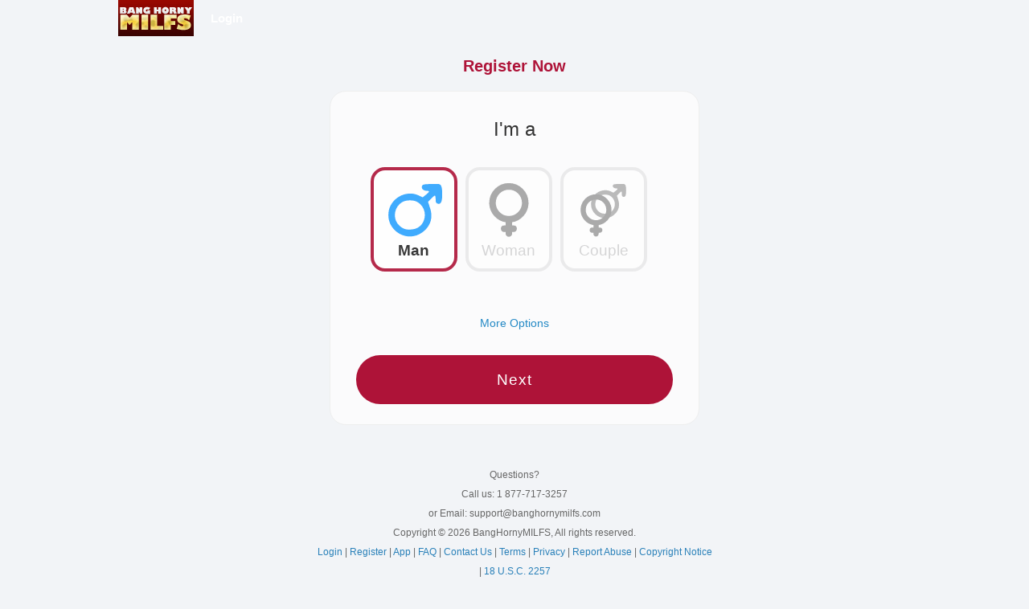

--- FILE ---
content_type: text/html; charset=UTF-8
request_url: https://www.banghornymilfs.com/members/user/register?id=noadvert&prg=1&tour=1&ot=&pg=1&niche=milf-pg&thumb=54721
body_size: 20447
content:
    <!doctype html>
    <html>

    <head>

                <!-- Global Site Tag (gtag.js) - Google Analytics -->
            		<script async src="https://www.googletagmanager.com/gtag/js?id=G-Q7PHYKK6CP"></script>
		<script>
		window.dataLayer = window.dataLayer || [];
		function gtag(){dataLayer.push(arguments);}
		gtag('js', new Date());
		gtag('config', 'G-Q7PHYKK6CP');
		gtag('set', 'user_properties', {"wl_domain":"banghornymilfs.com","wl_site_name":"BangHornyMILFS","ht_affiliate":"noadvert","ht_tour":"1","ht_program":"pps"});
        </script>
		        
        <meta charset="UTF-8">
        <title>Register on
            BangHornyMILFS for Free</title>
        <meta name="viewport" content="width=device-width, initial-scale=1, minimum-scale=1, maximum-scale=1, user-scalable=no">
                <link rel="canonical" href="https://www.banghornymilfs.com/members/user/registerfp_mobile" />

        
        <link rel="icon" href="/assets/icons/default/favicon.ico" type="image/x-icon" />
                <link rel="shortcut icon" href="/assets/icons/default/favicon.ico" type="image/x-icon" />            <script type="text/javascript" src="https://cachewp.cdnhost2000xl.com/js/1704233361/jquery.min.js"></script>
                <script type="text/javascript" src="https://cachewp.cdnhost2000xl.com/js/1704233361/bootstrap.min.js"></script>
                    <script type="text/javascript" src="https://cachewp.cdnhost2000xl.com/js/1704233361/bootstrap-slider.min.js"></script>
                        <link rel="stylesheet" type="text/css" href="https://cachewp.cdnhost2000xl.com/css_v3/1769805620/public.css" referrerpolicy="origin-when-cross-origin" id="public.css.ss">                            <!--    <link rel="stylesheet" type="text/css" href="https://cachewp.cdnhost2000xl.com/assets/tours/css/1729118144/snowflakes.css">
   -->
                                                            <link rel="stylesheet" type="text/css" href="https://cachewp.cdnhost2000xl.com/css/tour/1747940917/quiz2.css">
                                                                                                                                                            <link rel="stylesheet" type="text/css" href="https://cachewp.cdnhost2000xl.com/css/tour/1704233351/bootstrap-slider.min.css">

                                                <style type="text/css">
                                                    html {
                                                        height: 100%;
                                                    }
                                                    
                                                    .body {
                                                        z-index: 1;
                                                    }
                                                    
                                                    #header a.red_btn {
                                                        margin-top: 0;
                                                    }
                                                    
                                                    #header #logo-public {
                                                        width: 116px;
                                                    }
                                                    
                                                    .header_contain {
                                                        display: flex;
                                                        flex-direction: row;
                                                        align-items: center;
                                                        padding-right: 5px;
                                                        max-width: 986px;
                                                        margin: auto;
                                                    }
                                                    
                                                    a {
                                                        color: #2489C5;
                                                        text-decoration: none;
                                                    }
                                                    
                                                    a:hover {
                                                        color: #ccc;
                                                        text-decoration: underline;
                                                    }
                                                    
                                                    .btn-next {
                                                        background-color: var(--gp-secondary-color);
                                                    }
                                                    
                                                    h1 {
                                                        font-size: 20px;
                                                        font-weight: bold;
                                                    }
                                                    
                                                    .flame-icon-wrap {
                                                        display: none;
                                                    }
                                                    
                                                    #country_options h2 {
                                                        margin: .5em auto;
                                                    }
                                                    
                                                    body.main-site {
                                                            background: linear-gradient(127.34deg, #8F0728 50.64%, #EE2858 100%);
                                                            font-family: Arial, Helvetica, sans-serif
                                                        }
                                                        body.main-site #header .btn-login {
                                                            font-weight: normal;
                                                            font-size: 16px;
                                                            margin: 0 10px 0 auto;
                                                            padding: 0 10px;
                                                            border-right: 1px solid #fff;
                                                            line-height: 1.42857143;
                                                            border-radius: 0;
                                                        }
                                                        body.main-site #header {
                                                            background: transparent;
                                                            height: auto;
                                                            min-height: 40px;
                                                            padding: 20px 15px;
                                                            margin-bottom: 25px;
                                                        }
                                                        body.main-site #header a#logo {
                                                            margin: 0;
                                                            padding: 0;
                                                            display: inline-flex;
                                                        }
                                                        body.main-site #register-wrap {
                                                            position: relative;
                                                            min-height: 320px;
                                                            max-width: 600px;
                                                            background-color: #fff;
                                                            border-radius: 16px;
                                                            margin: 0 12px 22px 12px;
                                                            padding: 22px 0 25px 0;
                                                        }
                                                        body.main-site .flame-icon-wrap {
                                                            position: absolute;
                                                            display: block;
                                                            top: 20px;
                                                            right: 14%;
                                                            opacity: .1;
                                                            z-index: 0;
                                                        }
                                                        body.main-site .flame-icon-wrap svg {
                                                            width: 169px;
                                                        }
                                                        @media (min-width: 768px) {
                                                            body.main-site #header #logo-public {
                                                                width: 222px;
                                                            }
                                                            body.main-site #register-wrap {
                                                                margin-left: auto;
                                                                margin-right: auto;
                                                            }
                                                            body.main-site .flame-icon-wrap {
                                                                right: 36%;
                                                            }
                                                            body.main-site .flame-icon-wrap svg {
                                                                width: 350px;
                                                            }
                                                        }
                                                        @media (min-width: 992px) {
                                                            body.main-site #header {
                                                                width: 994px;
                                                                margin-left: auto;
                                                                margin-right: auto;
                                                            }
                                                        }
                                                        @media (min-width: 1200px) {
                                                            body.main-site #header {
                                                                width: 1200px;
                                                            }
                                                        }
                                                                                                        </style>

                                                                                                
                                                                                                        <style type="text/css">
                                                        .yahoo-oauth-register {
                                                                display: none;
                                                            }
                                                            .header-nav-back {
                                                                display: none;
                                                            }
                                                            .error.error_show {
                                                            display: inline-block;
                                                            position: absolute;
                                                            margin-top: -10px;
                                                            margin-left: -80px;
                                                            width: auto;
                                                            max-width: 60%;
                                                            padding: 10px;
                                                            color: #fff;
                                                            font-size: 1.1em;
                                                            text-align: center;
                                                            border-radius: 8px;
                                                            background-color: #d63031;
                                                            box-sizing: border-box;
                                                            box-shadow: 0 1px 8px rgba(0, 0, 0, 0.5);
                                                        }
                                                        
                                                        .error.error_show:after {
                                                            position: absolute;
                                                            display: inline-block;
                                                            border-top: 14px solid transparent;
                                                            border-right: 14px solid #d63031;
                                                            border-bottom: 14px solid transparent;
                                                            right: 45%;
                                                            top: 100%;
                                                            content: '';
                                                            transform: translate(-50%, -50%) rotate(270deg);
                                                        }
                                                        
                                                        .cs-coreg-label,
                                                        .cs-coreg-label-ph {
                                                            font-size: 0.9em;
                                                            display: flex;
                                                            justify-content: center;
                                                            align-items: center;
                                                            color: #888;
                                                            white-space: normal;
                                                            font-weight: normal;
                                                        }
                                                        
                                                        .cs-coreg-label-ph {
                                                            font-size: 1.45em;
                                                        }
                                                        
                                                        .grecaptcha-badge {
                                                            display: none;
                                                        }
                                                        
                                                        #terms_disclaimer {
                                                            margin: 10px auto 5px !important;
                                                            padding: 0 20px;
                                                        }
                                                        
                                                                                                                /* UI updates 8/5/25 */
                                                        
                                                        .nsm7Bb-HzV7m-LgbsSe {
                                                            border-radius: 30px!important;
                                                        }
                                                        
                                                        h1 {
                                                            color: var(--gp-secondary-color);
                                                            margin: 1em auto;
                                                        }
                                                        
                                                        h2,
                                                        #country_options h2 {
                                                            margin: 1em auto;
                                                        }
                                                        
                                                        .view {
                                                            max-width: 460px;
                                                            background: rgba(256, 256, 256, .7);
                                                            padding: 1em 1em 2.2rem 1em;
                                                            border-radius: 20px;
                                                            border: 1px solid #eee;
                                                        }
                                                        
                                                        .btn-back {
                                                            background: none;
                                                            color: #777;
                                                        }
                                                        
                                                        
                                                                                                                .btn-next,
                                                        input,
                                                        select {
                                                            border-radius: 30px!important;
                                                        }
                                                        
                                                        input,
                                                        select {
                                                            padding-left: 1em!important;
                                                        }
                                                        
                                                        .gender-options {
                                                            display: flex;
                                                            justify-content: center;
                                                            align-items: stretch;
                                                            gap: 0.8rem;
                                                            margin-top: 1rem;
                                                            margin-left: -0.45em;
                                                            flex-wrap: nowrap;
                                                        }
                                                        
                                                        .gender {
                                                            display: none;
                                                        }
                                                        
                                                        .radio-img {
                                                            display: flex;
                                                            flex-direction: column;
                                                            justify-content: space-between;
                                                            align-items: center;
                                                            text-align: center;
                                                            border: 4px solid #e0e0e0;
                                                            border-radius: 18px;
                                                            padding: 1em;
                                                            background: #fff;
                                                            cursor: pointer;
                                                            transition: border 0.2s;
                                                            min-width: 100px!important;
                                                            min-height: 130px;
                                                            box-sizing: border-box;
                                                            position: relative;
                                                            gap: .5em;
                                                            margin: 0 auto;
                                                            width: calc((100% - 1.6rem)/3);
                                                        }
                                                        
                                                        .choice-selector input[type="radio"]+.radio-img {
                                                            min-width: 120px!important;
                                                        }
                                                        
                                                        .radio-img .icon {
                                                            display: block;
                                                            margin: 0 auto .5rem;
                                                            max-height: 64px;
                                                            width: auto;
                                                        }
                                                        
                                                        .radio-img .gender-label {
                                                            width: 100%;
                                                            text-align: center;
                                                            margin-top: auto;
                                                            color: #bdbdbd!important;
                                                            font-weight: 500;
                                                            padding-top: 0;
                                                            padding-bottom: .5rem;
                                                        }
                                                        
                                                        .left,
                                                        .right {
                                                            font-size: 1.5em;
                                                        }
                                                        
                                                        input[type="radio"] {
                                                            display: inline-flex;
                                                        }
                                                        
                                                        .gender-selector {
                                                            display: inline-flex;
                                                            margin-bottom: 0;
                                                        }
                                                        
                                                        .gender:hover+.radio-img {
                                                            border: 4px solid #999;
                                                        }
                                                        
                                                        .gender:checked+.radio-img {
                                                            border: 4px solid var(--gp-secondary-color);
                                                        }
                                                        
                                                        .type-selector li.checked {
                                                            border-radius: 50%;
                                                            border: 4px solid var(--gp-secondary-color);
                                                        }
                                                        
                                                        .gender:checked+.radio-img .icon {
                                                            opacity: 1;
                                                        }
                                                        
                                                        .gender:hover+.radio-img .gender-label {
                                                            color: #999!important;
                                                            opacity: unset;
                                                        }
                                                        
                                                        .gender:checked+.radio-img .gender-label {
                                                            color: #222!important;
                                                            font-weight: 600;
                                                        }
                                                        
                                                        .gender.validated {
                                                            border: none;
                                                            background: none;
                                                        }
                                                        
                                                        .radio-img .gender-label,
                                                        .radio-img .willing-label {
                                                            font-size: 1.85em!important;
                                                            line-height: 1.25em;
                                                        }
                                                        
                                                        .radio-img .gender-label {
                                                            position: absolute;
                                                            left: 50%;
                                                            transform: translateX(-50%);
                                                            bottom: .6rem;
                                                            margin-top: 0;
                                                            padding-top: 0;
                                                            width: auto;
                                                            text-align: center;
                                                            margin-left: 0;
                                                            display: block;
                                                        }
                                                        
                                                        .radio-img .willing-label {
                                                            position: absolute;
                                                            left: 50%;
                                                            transform: translateX(-50%);
                                                            bottom: .6rem;
                                                            margin-top: 0;
                                                            padding-top: 0;
                                                            width: auto;
                                                            text-align: center;
                                                            margin-left: 0;
                                                            display: block;
                                                        }
                                                        
                                                        .gender-label,
                                                        .willing-label {
                                                            width: 100%;
                                                            text-align: center;
                                                            margin-top: auto;
                                                            font-size: 1.2em;
                                                            color: #bdbdbd;
                                                            font-weight: 500;
                                                            margin-left: .5em;
                                                            display: block;
                                                        }
                                                        
                                                        .willing-label {
                                                            margin-left: .25em;
                                                        }
                                                        
                                                        .choice-selector {
                                                            display: flex;
                                                            gap: 1.5rem;
                                                            justify-content: center;
                                                            margin-top: 1.5rem;
                                                        }
                                                        
                                                        .choice-option {
                                                            display: flex;
                                                            flex-direction: column;
                                                            align-items: center;
                                                        }
                                                        
                                                        .choice-selector input[type="radio"] {
                                                            display: none;
                                                        }
                                                        
                                                        .choice-selector input[type="radio"]:hover+.radio-img {
                                                            border: 4px solid #999;
                                                            opacity: unset;
                                                        }
                                                        
                                                        .choice-selector input[type="radio"]:checked+.radio-img {
                                                            border: 4px solid var(--gp-secondary-color);
                                                        }
                                                        
                                                        .choice-selector input[type="radio"]:checked+.radio-img .willing-label {
                                                            color: #222;
                                                            font-weight: 600;
                                                        }
                                                        
                                                        li:has(input[type="checkbox"]:checked) .check-img-label {
                                                            color: #000;
                                                            background-color: #fff;
                                                            font-weight: 700;
                                                            opacity: 1;
                                                        }
                                                        
                                                        ul.girls li,
                                                        ul.guys li {
                                                            border: 4px solid #e0e0e0;
                                                        }
                                                        
                                                        .check-img {
                                                            width: 90px;
                                                            height: 90px;
                                                            margin-top: -.25em;
                                                            margin-left: -.2em;
                                                        }
                                                        
                                                        @media (max-width: 780px) {
                                                            h2,
                                                            #country_options h2 {
                                                                margin: .5em auto;
                                                            }
                                                            input[type="radio"] {
                                                                display: none!important;
                                                            }
                                                            .gender-options {
                                                                gap: 0.25rem;
                                                                margin-left: 0;
                                                            }
                                                            .radio-img {
                                                                padding: .65em;
                                                                min-width: 90px;
                                                                width: calc((100% - 0.5rem)/3);
                                                            }
                                                            .view {
                                                                padding: 1em auto;
                                                            }
                                                        }
                                                        
                                                        @media only screen and (max-width: 320px) {
                                                            .gender-options {
                                                                margin-left: 0;
                                                                gap: 0.25rem;
                                                            }
                                                            .radio-img {
                                                                min-width: 90px;
                                                                width: calc((100% - 0.5rem)/3);
                                                                padding: .5em;
                                                            }
                                                            .radio-img .icon {
                                                                max-height: 50px;
                                                            }
                                                            .radio-img .gender-label,
                                                            .radio-img .willing-label {
                                                                font-size: 1.25em !important;
                                                            }
                                                        }
                                                    </style>
    </head>

    <body id="public" class="wl-site">
        
        <div id="header" class="center">
            <div class="header_contain">
                                <a href="/" id="logo" class="pub_logo"><img src="https://cachemd.cdnhost2000xl.com/images/whitelabels/banghornymilfs.com/logo_mobile.gif" /></a>
                                <a href="https://www.banghornymilfs.com/members/user/login" class="red_btn left btn-login">
                    Login                </a>
                            </div>
        </div>

        <div id="register-wrap">
            <div id="headerh1" style="padding-top:5px">
                <h1>Register Now</h1>
            </div>
            <form data-capture="true" data-ajax="false" method="post">
                <input type="hidden" id="force_captcha" name="force_captcha" value="">
                <input type="hidden" name="custom_tour" value="">
                
                
                <div class="view" id="view1" data-view-order="10">
                    <h2>
                        I'm a                    </h2>
                    <div class="error" data-error="gender"></div>
                    
                    <div class="gender-selector">
                        <div class="gender-options">
                            <input class="gender" type="radio" name="gender" data-required="true" value="man" id="male" checked>
                            <label class="radio-img male" for="male">
                                <svg width="80" height="80" viewBox="0 0 68 68" xmlns="http://www.w3.org/2000/svg" aria-hidden="true" focusable="false" style="margin-bottom: 2.25em;">
                                  <g transform="translate(0,90) scale(0.1,-0.1)">
                                    <path fill="#2AA2FF" d="M513.2,840.1c-74-2-83-5-89-24c-8-25,17-48,53-48c32,0,29-10-11-42l-34-27l-40,19c-130,63-294-21-321-163
                                      c-38-204,197-349,362-223c85,65,111,154,77,256l-21,63l32,33c18,19,37,34,41,34s8-18,8-39c0-32,4-41,22-47c33-10,48,19,48,99
                                      c0,70-9,102-32,108C601.2,841.1,558.2,842.1,513.2,840.1z M369.2,653.1c137-70,103-278-48-293c-65-6-93,2-135,38
                                      c-77,68-63,195,27,250C252.2,672.1,329.2,674.1,369.2,653.1z"/>
                                  </g>
                                </svg>
                              <span class="gender-label">Man</span>
                            </label>
                            <input class="gender" type="radio" name="gender" data-required="true" value="woman" id="female">
                            <label class="radio-img female" for="female">
                              <svg width="80" height="80" viewBox="0 0 68 68" xmlns="http://www.w3.org/2000/svg" aria-hidden="true" focusable="false" style="margin-bottom: 2.25em;">
                                  <path fill="#F647C3" stroke="#F647C3" stroke-width="2" stroke-miterlimit="10" fill-rule="evenodd" clip-rule="evenodd" d="M53.9,25.9c0,10.1-7.6,18.5-17.4,19.7c0,0.1,0,0.1,0,0.2v5H39c1.4,0,2.5,1.1,2.5,2.5c0,1.4-1.1,2.5-2.5,2.5
                                    h-2.5v2.5c0,1.4-1.1,2.5-2.5,2.5s-2.5-1.1-2.5-2.5v-2.5H29c-1.4,0-2.5-1.1-2.5-2.5c0-1.4,1.1-2.5,2.5-2.5h2.5v-5c0-0.1,0-0.1,0-0.2
                                    c-9.8-1.2-17.4-9.6-17.4-19.7C14.1,14.9,23,6,34,6C45,6,53.9,14.9,53.9,25.9z M19.1,25.9c0,8.2,6.7,14.9,14.9,14.9
                                    c8.2,0,14.9-6.7,14.9-14.9C48.9,17.6,42.2,11,34,11C25.8,11,19.1,17.6,19.1,25.9z"/>
                                </svg>

                              <span class="gender-label">Woman</span>
                            </label>
                                                        <input class="gender" type="radio" name="gender" data-required="true" value="couple" id="couple">
                            <label class="radio-img couple" for="couple">
                                    <svg width="80" height="80" viewBox="0 0 68 68" xmlns="http://www.w3.org/2000/svg" aria-hidden="true" focusable="false" style="margin-bottom: 2.25em;">
                                      <g>
                                        <g transform="translate(0,90) scale(0.1,-0.1)">
                                          <path fill="#2AA2FF" d="M495.8,840.5c-48.2-1.3-54.1-3.3-58-15.6c-5.2-16.3,11.1-31.3,34.6-31.3c20.9,0,18.9-6.5-7.2-27.4l-22.2-17.6
                                            L416.9,761c-84.8,41.1-191.7-13.7-209.3-106.3c-24.8-133,128.4-227.5,236-145.4c55.4,42.4,72.4,100.4,50.2,166.9l-13.7,41.1
                                            l20.9,21.5c11.7,12.4,24.1,22.2,26.7,22.2c2.6,0,5.2-11.7,5.2-25.4c0-20.9,2.6-26.7,14.3-30.6c21.5-6.5,31.3,12.4,31.3,64.5
                                            c0,45.6-5.9,66.5-20.9,70.4C553.1,841.1,525.1,841.8,495.8,840.5z M401.9,718.6c89.3-45.6,67.2-181.2-31.3-191
                                            c-42.4-3.9-60.6,1.3-88,24.8c-50.2,44.3-41.1,127.1,17.6,163C325.6,731,375.8,732.3,401.9,718.6z"/>
                                        </g>
                                        <path fill="#F647C3" stroke="#F647C3" stroke-width="1.5" stroke-miterlimit="10" fill-rule="evenodd" clip-rule="evenodd" d="M41.5,33.3c0,8-6,14.6-13.7,15.5c0,0,0,0.1,0,0.1v3.9h2c1.1,0,2,0.9,2,2c0,1.1-0.9,2-2,2h-2v2c0,1.1-0.9,2-2,2
                                          s-2-0.9-2-2v-2h-2c-1.1,0-2-0.9-2-2c0-1.1,0.9-2,2-2h2v-3.9c0,0,0-0.1,0-0.1c-7.7-1-13.7-7.5-13.7-15.5c0-8.6,7-15.7,15.7-15.7
                                          C34.5,17.6,41.5,24.6,41.5,33.3z M14.1,33.3c0,6.5,5.3,11.7,11.7,11.7c6.5,0,11.7-5.3,11.7-11.7c0-6.5-5.3-11.7-11.7-11.7
                                          C19.3,21.5,14.1,26.8,14.1,33.3z"/>
                                      </g>
                                    </svg>
                                  <span class="gender-label">Couple</span>
                                </label>
                                                    </div>
                        <input class="gender" type="radio" name="gender" data-required="true" value="ts" id="ts">
                        <input class="gender" type="radio" name="gender" data-required="true" value="non_binary" id="non-binary">
                    </div>

                                        <div id="gender-more-options">
                        <div id="gender-detail-toggle">
                            <a href="javascript:void(0)">More Options</a>
                        </div>
                        <select id="gender-detail-select" class="gender-detail" name="gender_detail" style="display:none;">
                                    <option value="">Choose Gender</option>
                                    <option value="PANGENDER">Pangender</option><option value="TRANS_WOMAN">Trans Woman</option><option value="TRANS_MAN">Trans Man</option><option value="TRANSFEMININE">Transfeminine</option><option value="TRANSMASCULINE">Transmasculine</option><option value="TRANS_PERSON">Trans Person</option><option value="INTERSEX">Intersex</option><option value="TWO_SPIRIT">Two-Spirit</option><option value="NON_BINARY">Non-Binary</option>                                </select>
                    </div>
                                        <div style="display:none;">
                        <input type="checkbox" name="seeking" data-required="true" value="woman" checked>
                        Woman                            <input type="checkbox" name="seeking" data-required="true" value="man">
                            Man                                <input type="checkbox" name="seeking" data-required="true" value="couple">
                                Couple                                    <input type="checkbox" name="seeking" data-required="true" value="ts">
                                    TS                                        <input type="checkbox" name="seeking" data-required="true" value="non_binary">
                                        Non-Binary                    </div>
                                        <button class="btn-next" style="margin-top:15px;" data-next="true">
                                                            Next                                                    </button>

                    
                </div>

                

                

                    
                    <div class="view" id="view4" data-view-order="40">
                        <button class="header-nav-back" data-prev="true"></button>
                        <div>
                            <h2>
                                My age                            </h2>
                            <div class="error"></div>
                            <input type="hidden" data-required="false">
                            <select id="age_option" class="age" name="byear" data-required="Age is a required field." tabindex="1">
                            <option>Please Select Your Age</option>
                            <option value="18" selected="selected">18</option>
                            <option value="19">19</option>
                            <option value="20">20</option>
                            <option value="21">21</option>
                            <option value="22">22</option>
                            <option value="23">23</option>
                            <option value="24">24</option>
                            <option value="25">25</option>
                            <option value="26">26</option>
                            <option value="27">27</option>
                            <option value="28">28</option>
                            <option value="29">29</option>
                            <option value="30">30</option>
                            <option value="31">31</option>
                            <option value="32">32</option>
                            <option value="33">33</option>
                            <option value="34">34</option>
                            <option value="35">35</option>
                            <option value="36">36</option>
                            <option value="37">37</option>
                            <option value="38">38</option>
                            <option value="39">39</option>
                            <option value="40">40</option>
                            <option value="41">41</option>
                            <option value="42">42</option>
                            <option value="43">43</option>
                            <option value="44">44</option>
                            <option value="45">45</option>
                            <option value="46">46</option>
                            <option value="47">47</option>
                            <option value="48">48</option>
                            <option value="49">49</option>
                            <option value="50">50</option>
                            <option value="51">51</option>
                            <option value="52">52</option>
                            <option value="53">53</option>
                            <option value="54">54</option>
                            <option value="55">55</option>
                            <option value="56">56</option>
                            <option value="57">57</option>
                            <option value="58">58</option>
                            <option value="59">59</option>
                            <option value="60">60</option>
                            <option value="61">61</option>
                            <option value="62">62</option>
                            <option value="63">63</option>
                            <option value="64">64</option>
                            <option value="65">65</option>
                            <option value="66">66</option>
                            <option value="67">67</option>
                            <option value="68">68</option>
                            <option value="69">69</option>
                            <option value="70">70</option>
                            <option value="71">71</option>
                            <option value="72">72</option>
                            <option value="73">73</option>
                            <option value="74">74</option>
                            <option value="75">75</option>
                            <option value="76">76</option>
                            <option value="77">77</option>
                            <option value="78">78</option>
                            <option value="79">79</option>
                            <option value="80">80</option>
                            <option value="81">81</option>
                            <option value="82">82</option>
                            <option value="83">83</option>
                            <option value="84">84</option>
                            <option value="85">85</option>
                            <option value="86">86</option>
                            <option value="87">87</option>
                            <option value="88">88</option>
                            <option value="89">89</option>
                            <option value="90">90</option>
                            <option value="91">91</option>
                            <option value="92">92</option>
                            <option value="93">93</option>
                            <option value="94">94</option>
                            <option value="95">95</option>
                            <option value="96">96</option>
                            <option value="97">97</option>
                            <option value="98">98</option>
                            <option value="99">99</option>
                            <option value="100">100</option>
                        </select>
                        </div>

                        <div>
                            <div id="country_options"><h2>Country</h2><select name="country_code" data-pretty-name="Country" data-required="true" id="country_select">
<option>-- Select Country --</option>
<option value="AF">Afghanistan</option>
<option value="AL">Albania</option>
<option value="AG">Antigua and Barbuda</option>
<option value="AR">Argentina</option>
<option value="AM">Armenia</option>
<option value="AW">Aruba</option>
<option value="AU">Australia</option>
<option value="AT">Austria</option>
<option value="BB">Barbados</option>
<option value="BE">Belgium</option>
<option value="BZ">Belize</option>
<option value="BM">Bermuda</option>
<option value="BA">Bosnia and Herzegovina</option>
<option value="BR">Brazil</option>
<option value="IO">British Indian Ocean Territory</option>
<option value="VG">British Virgin Islands</option>
<option value="BN">Brunei</option>
<option value="BG">Bulgaria</option>
<option value="BY">Belarus</option>
<option value="KH">Cambodia</option>
<option value="CA">Canada</option>
<option value="KY">Cayman Islands</option>
<option value="CL">Chile</option>
<option value="CO">Colombia</option>
<option value="CR">Costa Rica</option>
<option value="HR">Croatia</option>
<option value="CY">Cyprus</option>
<option value="CZ">Czech Republic</option>
<option value="DK">Denmark</option>
<option value="DO">Dominican Republic</option>
<option value="EC">Ecuador</option>
<option value="SV">El Salvador</option>
<option value="EE">Estonia</option>
<option value="FO">Faroe Islands</option>
<option value="FJ">Fiji</option>
<option value="FI">Finland</option>
<option value="FR">France</option>
<option value="DE">Germany</option>
<option value="GI">Gibraltar</option>
<option value="GR">Greece</option>
<option value="GL">Greenland</option>
<option value="GP">Guadeloupe</option>
<option value="GU">Guam</option>
<option value="GT">Guatemala</option>
<option value="GG">Guernsey</option>
<option value="GY">Guyana</option>
<option value="HT">Haiti</option>
<option value="HN">Honduras</option>
<option value="HU">Hungary</option>
<option value="IS">Iceland</option>
<option value="IM">Isle of Man</option>
<option value="IE">Ireland</option>
<option value="IL">Israel</option>
<option value="IT">Italy</option>
<option value="JM">Jamaica</option>
<option value="JE">Jersey</option>
<option value="KW">Kuwait</option>
<option value="LA">Laos</option>
<option value="LV">Latvia</option>
<option value="LI">Liechtenstein</option>
<option value="LT">Lithuania</option>
<option value="LU">Luxembourg</option>
<option value="MO">Macau</option>
<option value="MK">Macedonia</option>
<option value="MV">Maldives</option>
<option value="MT">Malta</option>
<option value="MH">Marshall Islands</option>
<option value="YT">Mayotte</option>
<option value="MX">Mexico</option>
<option value="MD">Moldova</option>
<option value="MC">Monaco</option>
<option value="ME">Montenegro</option>
<option value="MM">Myanmar (Burma)</option>
<option value="NL">Netherlands</option>
<option value="AN">Netherlands Antilles</option>
<option value="NZ">New Zealand</option>
<option value="NI">Nicaragua</option>
<option value="MP">Northern Mariana Islands</option>
<option value="NO">Norway</option>
<option value="OM">Oman</option>
<option value="PW">Palau</option>
<option value="PA">Panama</option>
<option value="PY">Paraguay</option>
<option value="PE">Peru</option>
<option value="PL">Poland</option>
<option value="PT">Portugal</option>
<option value="PR">Puerto Rico</option>
<option value="PS">Palestinian Territory</option>
<option value="QA">Qatar</option>
<option value="RE">Reunion</option>
<option value="KN">Saint Kitts and Nevis</option>
<option value="LC">Saint Lucia</option>
<option value="VC">Saint Vincent and the Grenadines</option>
<option value="SA">Saudi Arabia</option>
<option value="RS">Serbia</option>
<option value="SK">Slovakia</option>
<option value="SI">Slovenia</option>
<option value="ZA">South Africa</option>
<option value="KR">South Korea</option>
<option value="ES">Spain</option>
<option value="SE">Sweden</option>
<option value="CH">Switzerland</option>
<option value="TL">Timor-Leste</option>
<option value="TJ">Tajikistan</option>
<option value="BS">The Bahamas</option>
<option value="TT">Trinidad and Tobago</option>
<option value="TR">Turkey</option>
<option value="TC">Turks and Caicos Islands</option>
<option value="TV">Tuvalu</option>
<option value="UA">Ukraine</option>
<option value="AE">United Arab Emirates</option>
<option value="UK">United Kingdom</option>
<option value="US" selected="selected" >United States</option>
<option value="UY">Uruguay</option>
<option value="UZ">Uzbekistan</option>
<option value="VU">Vanuatu</option>
<option value="VE">Venezuela</option>
<option value="VI">Virgin Islands</option>
<option value="YE">Yemen</option>
</select>
</div>
                                <h2 style="display: none" class="label-city-custom">
                                    Enter your city name                                </h2>

                                <h2 style="display: none" class="label-city-postal-custom">
                                    Enter your city name/ postal code                                </h2>

                                <h2 style="display:block" class="label-zip-custom">
                                    My location                                </h2>
                                <div class="error"></div>
                                                                    <div id="flypaper_city_zip"><h2 id="flypaper_city" style="display:none;" >City</h2><h2 id="flypaper_zip"  >Zip</h2></div><input value="43085" type="text" placeholder="Zip code"autocomplete="off" name="location_id" data-validate="location_id" data-required="true" data-depends="country_code" data-suggest="location_id" data-pretty-name="" prefill="1" tabindex="2"/>                                                                </div>
                        <button class="btn-next" data-next="true">Next</button>
                        <button class="btn-back" data-prev="true">Back</button>
                    </div>

                    
                    <div class="view" id="view6" data-view-order="60">
                        <button class="header-nav-back" data-prev="true"></button>
                        <div>
                            <div class="error"></div>
                            <h2>
                                Enter email                            </h2>
                            <input type="email" name="email" placeholder="e-mail address" data-validate="email">
                        </div>
                        <div class="js-fp-username" style="display: none;">
                            <div class="error"></div>
                            <div class="label-text">
                                Display Name                            </div>
                            <input type="text" placeholder="display name">
                        </div>
                        <div>
                            <div class="error"></div>
                            <h2>
                                Choose a password                            </h2>
                            <input type="password" name="password" data-validate="password" placeholder="password" autocomplete>
                        </div>

                        
                                                                                                <div id="terms_disclaimer"><div class="error" style="max-width:250px; margin-top: -60px!important; margin-left: 10px;"><br><br></div><span><label><input type="checkbox" class="disabledClass" name="terms_agree" value="1" data-required="" checked />
You certify you are over 18 and agree to our <a href="javascript:window.open('/main.php?a=content.info&page=terms&no_header=1','popup','height=754,width=860,scrollbars=yes');popup.focus();">terms</a></label><br/><label><input class="disabledClass" type="checkbox" name="terms_mail" value="1" data-required="" checked="">&nbsp;I want to receive emails from BangHornyMILFS</label></span></div>
                            <button class="btn-next" data-finish="true">
                            Continue                        </button>
                            <button class="btn-back" data-prev="true">
                            Back                        </button>

                            
                                                        
                                
<script type="text/javascript">
// language object used for translations
var js_lang = {
    // general
    no_results: "No results",
    no_results_premium: "No premium content found for search criteria",
    no_activities: "No activity",
    viewed_me_convert_trial_user: "Upgrade your trial membership to see who's viewed you",

    // search pages
    search_notified: "Notify On",
    search_favorited: "Favorited",
    search_winked: "Winked",
    search_quick_chatted: "Chat Sent",
    search_message_sent: "Message Sent",

    // comments strings
    comment:"review",
    comments:"reviews",
    max_character_limit:"You have reached the max character limit.",
    conf_del_comment:"Are you sure you want to delete this review?",

    // Auto Replies
    saved_wywa_settings: "Auto-reply settings have been saved.",
    activity: "Activity",

    // Messaging
    inbox: "Inbox",
    seeking: "Seeking",
    interested_in: "Interested in",
    attachment_instructions: "This user would like to send you video and image attachments. Would you like to accept?",
    attachment_warning: "Photo and video sharing can get personal. Make sure you trust this user before accepting.",
    accept: "Accept",
    attachment: "attachment",
    sent_via_mobile: "Sent via Mobile",
    sent_via_wywa: "Sent via WYWA",
    sent_via_mpf: "Sent via MPF",
    sent_via_web: "Sent via Web",
    sent_via_ice_breaker: "Sent via Icebreaker",
    wywa_explanation: "People are busy and don't want to miss the opportunity to make a connection. Now with our WYWA (while you were away) feature, you can make sure to never miss out again. WYWA is a system feature that allows responses to actions and messages to be sent on behalf of the user, based upon the user's preferences, when the user is away. Make sure to respond to wywa messages to get bumped to the top of their inbox.",
    mpf_explanation: "Some of us know what we're looking for while others are not quite sure. To help create better matches and more meaningful exchanges between users, users can use our MPF (message preference filters) feature. MPF is a system feature that allows users to set preferences for what they are looking for in someone else and the system helps make sure members know what other users are looking for. Make sure to set your preferences so you can start connecting today.",
    minimize: "Minimize",
    maximize: "Maximize",
    dock: "Dock",

    ice_breaker_explanation: "Icebreakers are automatically sent at the request of users to engage new members.",

    upgrade_pics: "Upgrade Now to view all of this user's pics!",
    msg_error_empty_msg: "Please enter a message",
    msg_delete: "Delete",
    msg_deleted: "Message deleted",
    msg_priority: "Priority Message",
    msg_priority_desc: "Deliver this message to the top of their inbox for 4 credits",
    msg_make_priority: "Make this a priority message",
    msg_priority_bypass: "Sending a priority message will bypass this filter",
    msg_bypass_filter: "bypass this filter",
    msg_priority_enabled: "Priority message enabled",
    msg_priority_new_thread: "Priority Messaging",
    msg_priority_new_thread_desc: "Keep your unread message on the top of their inbox for 4 credits",
    msg_priority_has_replies: "Send to Top",
    msg_priority_has_replies_desc: "Keep your unread message on the top of their inbox for 4 credits.",
    msg_priority_has_replies2: "Response Guaranteed",
    msg_priority_has_replies_desc2: "Get your message on top AND a response guarantee. If you get no response you get your credits back!",
    msg_priority_no_replies: "Priority Messaging",
    msg_priority_no_replies_desc: "No reply yet? Send a priority message to get on top of their inbox.",
    msg_send_priority: "Send Priority",
    msg_send_default: "Send",
    msg_send_placeholder: "Send a nice message",
    msg_send_helper: "Shift + Enter for a new line",
    msg_sent_incoming: "Sent you a message",
    msg_sent_incoming_activity: "Sent you an activity",
    msg_sent_incoming_flt: "Sent you a flirt",
    msg_sent_incoming_ice_breaker: "New Poke",
    msg_load_more: "Load more messages",
    msg_maybe_later: "reply maybe later",
    msg_delete_thread: "delete thread",
    msg_status_typing: "is typing",
    msg_viewing_attachment: "Viewing Message Attachment",
    msg_priority_link_txt: "Click to keep your new message on the top of their inbox for 4 credits",
    msg_sent_priority_link_txt: "Boost message to top of their inbox.",
    msg_private_requests_warning: "Accepting this request will allow this user to see your private photos",
    msg_read_status_new_woman: "Did she read this message?",
    msg_read_status_new_man: "Did he read this message?",
    msg_read_status_new_non_binary: "Did they read this message?",
    msg_read_status_link: "View Read Status",

    msg_approach_pref_hint: {
        man: "Hint, this is how he wants to be approached:",
        woman: "Hint, this is how she wants to be approached:",
        couple: "Hint, this is how they want to be approached:",
        ts: "Hint, this is how they want to be approached:",
        transexual: "Hint, this is how they want to be approached:"
    },
    msg_approach_pref_hint_short: {
        man: "How he wants to be approached:",
        woman: "How she wants to be approached:",
        couple: "How they want to be approached:",
        ts: "How they want to be approached:",
        transexual: "How they want to be approached:"
    },
    msg_approach_pref: {
        polite: "Be polite and respectful:)",
        surprise: "Be spontaneous and witty 😈",
    },
    msg_approach_pref_link_text: "Set yours",
    msg_interest_pref_hint: {
        man: "His interests",
        woman: "Her interests",
        couple: "Their interests",
        ts: "Their interests",
        transexual: "Their interests"
    },
    msg_profile_coach: "Certified Profile Coach: Here to help. Ask me anything!",


    successful_transaction: "Successful Transaction",
    unsuccessful_transaction: "Unsuccessful Transaction",
    unacceptable_file_type: "Not an accepted file type",
    filesize_too_big: "The maximum allowed file size is 1GB",
    while_you_are_away_setting: "* While You're Away Settings",
    message_limit_exceeded: "Daily new conversation limit has been reached",
    add_friend: "Add Friend",
    add_favorite: "Add Favorite",
    remove_friend: "Remove Friend",
    remove_favorite: "Remove Favorite",
    block_user: "Block User",
    report_rude: "Block and Report Rude User",
    menu_delete_thread: "Delete Chat",
    confirm_delete_thread:"Are you sure you want to delete this chat?",
    grant_private: "Grant access to private media",
    revoke_private: "Revoke access to private media",
    rude_user_question: "Is this user rude?",
    rude_warning: "Repeated conversations reported as rude could get you banned.",
    please_note: "Please note",
    answer_yes: "Yes",
    answer_no: "No",
    reply_maybe_later: "Sorry, busy now maybe later :)",
    minimize_thread: "Minimize this conversation",
    dock_thread: "Dock this conversation",
    maximize_thread: "Maximize this conversation",
    upgrade_to_contact: "Only premium members can contact",
    upgrade_to_chat: "Upgrade to Chat",
    upgrade_to_read: "Upgrade to read",
    activity_notice: "Activity notice",
    start_chatting: "Start Chatting",
    check_it_out: "Check it out",
    play_the_game: "Play the Game",
    no_file_upload: "Sorry, but your device does not support file uploads. Please upload files from a desktop computer.",
    no_attachment_explaination: "Oops, you must receive a reply from this user before you can attach photos",
    no_premium_attachment_explaination: "Oops, you must receive a reply from this user before you can attach premium",
    msg_throttle_explanation: "You must wait for a response from this member before sending any more messages",

    // Hot or Not
    hon_goal_50: "Like 50 users a day and get Stealth Mode for an hour!",
    hon_goal_200: "Like 200 users and get a featured profile for a day!",
    hon_goal_400: "Like 400 users and get a featured profile for a week!",
    hon_goal_800: "Featured Profile for a month & Highlighted",
    hon_goal_max: "Keep rating users!",
    hon_multi_submit: "Submit Ratings",
    hon_yes_man: "Hot",
    hon_yes_woman: "Cutie",
    hon_maybe: "Maybe",
    hon_no: "Nope",
    hon_goal_50_reached: "<p>Rating 50 users gives you the option to activate stealth mode.  <br />Do you want to go stealth for 1 hour?</p><p><button id=\"activate_stealth\" class=\"btn btn-primary\" style=\"margin-right: 15px;\">Yes, activate stealth mode</button><a href=\"#\" onclick=\"$('#hon-goal-modal').modal('hide')\">No, continue playing the game.</a></p>",
    hon_limit_reached: "<h3>Thanks for playing!</h3> <p>Come back tomorrow and rate more users!</p>",
    hon_1_day_featured_reached: "Liked 200 users. Our system will activate featured for 1 day in a moment",
    hon_7_days_featured_reached: "Liked 400 users. Our system will activate featured for 7 days in a moment",
    hon_30_days_featured_reached: "Liked 800 users. Our system will activate featured for 30 days in a moment",
    upgrade_now: "UPGRADE NOW",
    msg_expire: "to prevent messages from",
    expiring: "expiring",
    msg_expiring_soon: "will expire soon",
    msg_expires_singular: "expires in 1 day",
    msg_expires_plural: "expires in %COUNT% days",

    // Friend Pane
    approve_friend_confirm: "Approve friend request?",
    decline_friend_confirm: "Decline friend request?",

    buddy_label: "Friends & Favs (%COUNT% online)",
    friend_requests_label: "Friend Requests",
    private_requests_label: "Private Media Requests",

    friend_pane_mass_actions: {
        remove_buddy: "Remove all checked users from friends and favorites?",
        remove_approved: "Remove all checked users?",
        remove_favorite: "Remove all checked users from favorites?",
        remove_friend_request: "Delete friend requests for all checked users?",
        remove_private: "Remove private media access for checked users?",
        approve_private: "Allow private media access for checked users?",
        decline_private: "Decline private media access request for checked users?",
        unblock: "Unblock all checked users?"
    },

    // FlyPaper
    flypaper: {
        zip_code: "Zip code",
        city_name: "City name",
        no_matches: "no matches found.",
        required_err: "{name} is a required field.",
        username_len_err: "username must be between {min} and {max} in length.",
        password_len_err: "password must be between {min} and {max} in length.",
        password_num_err: "password must include numbers.",
        email_invalid: "e-mail is invalid.",
        zip_numbers_err: "zip codes should only contain numbers.",
        zip_invalid_err: "zip code is invalid.",
        city_len_err: "city name is too short.",
        city_char_err: "city name has special characters.",
        depends_err: "{field_1} requires {field_2}.",

        eof:null
    },

    growl: {
        settings: {
            header: "Too many notifications?",
            text:   "click here to adjust your settings"
        },
        reload: {
            header: "Site updated!",
            text:   "click here to get the latest"
        },
        logged_in: {
            text: "just logged in"
        }
    },

    profile_text: {
        profile_username: "",
        friend_added: "Friend request sent",
        friends: "Pending",
        friend_request_approved: "Friends",
        user_blocked: "user blocked",
        user_unblocked: "user unblocked",
        confirm_report_user: "Do you wish to report this user?",
        user_reported: "user reported",
        media_url: 'https://cachemd.cdnhost2000xl.com/content/2/',
        blank_pic: 'https://cachemd.cdnhost2000xl.com/images/fl_addphoto_profile.jpg',
        confirm_del: "Are you sure you want to remove this image?",
        confirm_del_silver: "If you delete all of your images you will lose your free promo membership.\n\nAre you sure you want to remove this image?",
        confirm_del_verified: "If you delete all of your images you will lose your verified profile status.\n\nAre you sure you want to remove this image?",
        confirm_del_silver_verified: "If you delete all of your images you will lose your free promo membership AND your verified profile status.\n\nAre you sure you want to remove this image?",
        confirm_pri: "Are you sure you want to set this as your primary pic?",
        primary_pic_set: "Primary pic updated!",
        rating_submitted: "rating submitted"
    },

    content: {
        report: "Report",
        reported: "Comment Reported",
        delete: "Delete",
        reply: "Reply",
        comment: "Comment",
        comments: "Comments",
        view_more: "View more comments",
        like: "Like",
        likes: "Likes",
        liked: "Liked",
        confirm_del: "Are you sure you want to remove this content?",
        confirm_del_face_pic: "Are you sure you want to remove this content?\n\nVerified badge and boost are removed when face photos are deleted.",
        confirm_del_commment: "Are you sure you want to delete this comment?",
        confirm_report_commment: "Are you sure you want to report this comment?",
        more: "More",
        deleted_comments: "Note: some comments have been removed",
        upload_another: "Upload Another...",
        report_post: "report this post",

        viewer: {
            unconverted_trial: {
                title: "Upgrade your trial membership to see full size pictures and play videos",
                title_b: "Upgrade your trial membership to see full size pictures and play videos?",
                button: "Upgrade trial",
                button_b: "Yes",
                button_exit: "No Thanks",
                bonus: "As a bonus, you will receive 12 free credits!"
            },
            pending_free: {
                title: "Update your credit card to see full size pictures and play videos",
                button: "Upgrade Credit Card",
            }

        }
    },
    chat: {
        refresh: "Looks like chat has experienced some network difficulties.  Refresh?",
        show_pic: "Show pic?",
        init_text: "Choose a room to join",
        survey_link_text: "Suggest room names for our chat!"
    },
    videochat: {
        reconnecting: {
            title: "Stream interrupted...", 
            msg:   "Attempting to reconnect to stream "
        }
    },
    friend_pane: {
        nr_trial_user_title: "To see who's viewed you, please upgrade your trial membership",
        nr_trial_user_btn: "Upgrade Trial"
    },
    server_error: "Web server error, please try again",

    endofobject: null // ensure no trailing ,
};

// stupid IE was bitching about var language = js_lang = {};
var language = js_lang;
</script>

<input type="hidden" name="prg" value="1">
<input type="hidden" name="id" value="noadvert">
<input type="hidden" name="cmp" value="">
<input type="hidden" name="ad_id" value="">
<input type="hidden" name="tour" value="1">
<input type="hidden" name="ot" value="">
<input type="hidden" name="advert" value="noadvert">
<input type="hidden" name="nats" value="">
<input type="hidden" name="jf" value="">
<input type="hidden" name="terms" value="">
<input type="hidden" name="from_main" value="">
<input type="hidden" name="regpg" value="">
<input type="hidden" name="thumb" value="54721">
<input type="hidden" name="act" value="register">
<input type="hidden" name="io_bb" value="" id="io_bb_flypaper">
<input type="hidden" name="fp_bb" value="" id="fp_bb">
<input type="hidden" name="fbxd" value="">
<input type="hidden" id="rv3" name="rv3" value="">
<link rel="stylesheet" type="text/css" href="https://cachewp.cdnhost2000xl.com/css/fp/1746830431/fp.css">

<script type="text/javascript">
            window._force_recaptcha = true;
        </script>
<script src="https://challenges.cloudflare.com/turnstile/v0/api.js" async defer></script>
<style>
.reg-recaptcha-wrap {
    display: none;
    display: flex;
    align-items: center;
    flex-direction: column;
    width: 100%;
    margin: 10px 0;
    min-height: 65px; /* Ensure consistent height */
}
.reg-recaptcha-wrap.woman {
    padding-top: 20px;
}
.grecaptcha-badge {
    display: none;
}
.recaptchav2-error {
    color: #d63031;
    font-size: 14px;
    margin: 5px 0;
    text-align: center;
    min-height: 20px;
}
.recaptchav2-loading {
    display: none;
    margin: 10px 0;
    color: #666;
}
@media (max-width: 768px) {
    .reg-recaptcha-wrap {
        margin: 15px 0;
    }
    #recaptchav2 {
        transform: scale(0.9);
        transform-origin: center;
    }
    .recaptchav2-error {
        font-size: 12px;
        padding: 0 10px;
    }
}
</style>

<script type="text/javascript">
    $(function() {
        var _submit_btn_fp = $('[data-finish="true"]');
        var _recaptcha_cont = "<div class='reg-recaptcha-wrap'>" +
                              "<div class='recaptchav2-error'></div>" +
                              "<div id='recaptchav2'></div>" +
                              "</div>";

        if (typeof _recaptcha_insert !== 'undefined') {
            // defined in the reg template
            $(_recaptcha_cont).insertBefore(_recaptcha_insert);
        } else {
            $(_recaptcha_cont).insertBefore(_submit_btn_fp);
        }
    });

    var grecaptcha_rendered = false;
    var turnstile_retry_count = 0;
    var max_retries = 3;
    var retry_delay = 2000; // Increased to 2 seconds
    var turnstile_initialized = false;

    function showError(message) {
        $('.recaptchav2-error').text(message).show();
    }

    function render_grecaptcha() {

        if (turnstile_initialized) {
            // console.log('Turnstile already initialized, skipping render');
            return;
        }

        if (typeof turnstile === 'undefined') {
            // console.log('Turnstile not loaded yet, will retry');
            setTimeout(render_grecaptcha, 1000);
            return;
        }

        $('.reg-recaptcha-wrap').addClass('woman').show();

        // Grab the container
        var container = document.getElementById('recaptchav2');
        if (!container) {
            showError('Security check container not found. Please refresh the page.');
            return;
        }

        try {
            // Prevent double-rendering *before* we attempt to render.  If we hit
            // an exception later we will reset the flag in the catch block.
            turnstile_initialized = true;

            turnstile.render(container, {
                sitekey: '0x4AAAAAAA8gsS_8olutA3jQ',
                theme: 'light',
                size: 'normal',
                'response-field-name': 'g-recaptcha-response',
                'error-callback': function(error) {
                    console.warn('Turnstile error:', error);

                    // Allow future attempts
                    turnstile_initialized = false;
                    grecaptcha_rendered   = false;

                    if (error === 600010) {
                        // Transient network / connectivity error – retry a few times
                        if (turnstile_retry_count < max_retries) {
                            turnstile_retry_count++;
                            showError('Connection issue. Retrying...');

                            // Clear the DOM so a fresh widget can be rendered
                            empty_recaptcha_container();

                            setTimeout(function() {
                                render_grecaptcha();
                            }, retry_delay);
                        } else {
                            showError('Unable to load security check. Please check your connection and refresh the page.');
                        }
                    } else {
                        showError('Security check failed. Please try again or refresh the page.');
                    }
                },
                'expired-callback': function() {
                    showError('Security check expired. Please try again.');
                },
                'refresh-expired-callback': function() {
                    showError('Security check expired. Please try again.');
                },
                'success-callback': function() {
                    $('.recaptchav2-error').hide();
                    grecaptcha_rendered = true;
                    // already set above – keep true on success
                    turnstile_retry_count = 0;
                }
            });

        } catch (e) {
            console.error('Turnstile render error:', e);
            showError('Failed to initialize security check. Please refresh the page.');
            // Rendering failed – allow future attempts.
            turnstile_initialized = false;
        }
    }

    function empty_recaptcha_container() {
        // console.trace('ts_fp empty_recaptcha_container called');

        // $('#recaptchav2').empty();
        $('.recaptchav2-error').empty().hide();
        $('.reg-recaptcha-wrap').removeClass('woman').hide();

        grecaptcha_rendered   = false;
        turnstile_retry_count = 0;
        turnstile_initialized = false;
    }

    // This function will be called when Turnstile script is loaded
    window.onTurnstileLoad = function() {
        // console.log('Turnstile script loaded');
        render_grecaptcha();
    };

    // Add resize handler to reinitialize Turnstile if needed
    // var resizeTimer;
    // $(window).on('resize', function() {
    //     clearTimeout(resizeTimer);
    //     resizeTimer = setTimeout(function() {
    //         if (grecaptcha_rendered) {
    //             empty_recaptcha_container();
    //             render_grecaptcha();
    //         }
    //     }, 250); // Debounce resize events
    // });

    // Fallback in case onload callback doesn't fire
    // $(document).ready(function() {
    //     setTimeout(function() {
    //         if (!turnstile_initialized && typeof turnstile !== 'undefined') {
    //             console.log('Fallback Turnstile initialization');
    //             render_grecaptcha();
    //         }
    //     }, 2000);
    // });
</script>

<script type="text/javascript" src="https://cachewp.cdnhost2000xl.com/js/1769805607/fp.js"></script>

                    </div>
            </form>
        </div>

        <!--/register-wrap-->
                <div class="footer clearfix">
            <style type="text/css">

#footer .footer-support {
    font-size: 18px;
    font-weight: bold;
    margin-bottom: 20px;
}

    .disclaimer {
        padding: .5em;
    }
    
    .footer {
        display: block;
        font-size: .75rem;
        line-height: 1.5rem;
        text-align: center;
        margin-top: 2rem auto auto auto;
        color: #666;
    }
    
    hr {
        height: 1px;
        border-top: 1px solid #fafafa;
    }
    
    #lang_opts {
        word-spacing: .1em;
        width: 99%;
        margin: auto;
    }
    
    #lang_opts a:after {
        content: " \00b0";
    }
    
    #lang_opts a:last-child:after {
        content: " ";
    }
    
    #lang_opts a {
        color: #2980b9;
        text-decoration: none;
    }
    
    .follow {
        font-size: .8rem;
        font-weight: bold;
    }
    
    img.footer-icons {
        margin: auto;
        display: inline-block;
        padding: .2rem;
        width: 24px;
        height: 24px;
    }
    
    .clear {
        clear: both;
        display: block;
        overflow: hidden;
        visibility: hidden;
        width: 0;
        height: 0;
    }
    
    .clearfix:after {
        clear: both;
        content: ' ';
        display: block;
        font-size: 0;
        line-height: 0;
        visibility: hidden;
        width: 0;
        height: 0;
    }
    
    * html .Clearfix,
    *:first-child+html .clearfix {
        zoom: 1;
    }
    
    .footer a {
        color: #2980b9;
        text-decoration: none;
    }
    
    .snapchat-wrap {
        margin: auto;
        cursor: pointer;
    }
    
    .snapchat-wrap .title {
        font-size: 14px;
        color: #9b59b6;
        margin-bottom: 8px;
    }
    
    .snapchat-wrap .text-snapuser {
        display: inline-block;
        margin: 5px 5px 0 0;
        vertical-align: top;
        font-size: 13px;
        font-weight: bold;
        color: #000;
    }
    
    .snapchat-wrap .ico-snapchat {
        width: 24px;
        height: 24px;
        padding-top: 6px;
    }
    
    #footer {
        padding-bottom: 25px;
    }
    
    #footer .biller-info {
        padding: 10px 0 0 0;
    }
    
    #footer .biller-info p {
        margin-bottom: 12px;
        line-height: 1.5em;
    }
    
    #footer .biller-info p:last-child {
        margin-bottom: 0;
    }
    
    #footer .legal,
    .footer .legal {
        max-width: 600px;
        padding-top: 18px;
        margin: 0 auto 18px auto;
        text-align: center;
    }
    
    #footer .btn-csr,
    .footer .btn-csr {
        display: flex;
        margin: 0 0 15px 0;
        font-size: 16px;
        font-weight: bold;
        text-decoration: none;
        justify-content: center;
        align-items: center;
    }
    
    #footer .btn-csr p,
    .footer .btn-csr p {
        margin: 2px 0 0 10px;
        padding: 0;
        line-height: 19px;
        color: #1e61a5;
    }
    
    #fd-billing-info img {
        background-color: black;
    }
    
    #footer a {
        font-size: 14px;
    }
    
    .follow {
        margin-left: 3em;
    }
    
    li {
        list-style: none;
        display: inline-block;
        margin: .75em;
    }
    
    ul.footer-social-list.clearfix {
        margin-left: 5px;
        padding: 0;
    }
    
    ul li.social {
        width: 20px;
        height: 40px;
        border: none;
        border-radius: initial;
    }
    
    .follow {
        margin-left: 10px;
    }
</style>
<div id="overlay"></div>
<div class="footer">
                <div class="clearfix">
                    <div class="footer-support">
                                            Questions? <br />Call us: 1 877-717-3257                        <br /> or Email: support@banghornymilfs.com                    </div>
                    Copyright &copy;
                        2026                        BangHornyMILFS,
                            All rights reserved. <br>

                                                                <!-- show for sites without "nav" links -->

                                <a href="/members/user/login">
                                    Login                                </a> |
                                <a href="/members/user/registerfp_mobile?id=noadvert&prg=1&tour=1&ot=&pg=1&niche=milf-pg">
                                    Register                                </a> |
                                
                                
                                                                                                            <!-- show for sites without "nav" links -->

                                                                        <a href="/download/app">
                                        App                                    </a> |
                                                                        <a href="/members/info/faqs">
                                        FAQ                                    </a> |
                                    <a href="/members/info/customerservice">
                                        Contact Us                                    </a> |

                                    

                                                                        <a rel="nofollow" href="/members/info/terms">
                                        Terms                                    </a> |
                                    <a rel="nofollow" href="/members/info/privacy">
                                        Privacy                                    </a> |

                                    
                                                                        <a rel="nofollow" href="/members/info/abuse">
                                        Report Abuse                                    </a> |
                                                                        <a rel="nofollow" href="/members/info/copyright">
                                        Copyright Notice                                    </a> 
                                                                        <div>
                        
                                    </div>

                                     |
                                    <a rel="nofollow" href="/members/info/records">
                                        18 U.S.C. 2257                                    </a>
                                                                                        </div>

                                <p id="copy">
                    <div class='support-info'>Please visit <a rel='nofollow' href="https://support.ccbill.com" target="_blank">CCBill</a><br>our authorized sales agents.</div>                </p>
                                    </div>
<!--/footer-->
        </div>
        
        <!--
 <div class="snowflakes"><i></i><i></i><i></i><i></i><i></i><i></i><i></i><i></i><i></i><i></i><i></i><i></i><i></i><i></i><i></i><i></i><i></i><i></i><i></i><i></i><i></i><i></i><i></i><i></i><i></i><i></i><i></i><i></i><i></i><i></i><i></i><i></i><i></i><i></i><i></i><i></i><i></i><i></i><i></i><i></i><i></i><i></i><i></i><i></i><i></i><i></i><i></i><i></i><i></i><i></i><i></i><i></i><i></i><i></i><i></i><i></i><i></i><i></i><i></i><i></i><i></i><i></i><i></i><i></i><i></i><i></i><i></i><i></i><i></i><i></i><i></i><i></i><i></i><i></i><i></i><i></i><i></i><i></i><i></i><i></i><i></i><i></i><i></i><i></i></div>
-->


        <script>
            var gender_detail_map = JSON.parse('{"TS":["TRANSFEMININE","TRANSMASCULINE","TRANS_PERSON","TRANS_MAN","TRANS_WOMAN"],"NON_BINARY":["PANGENDER","INTERSEX","TWO_SPIRIT","OTHER","NON_BINARY"]}');
            var seeking;
            var willing;
            $(".girls-div").show();
            $(".guys-div").hide();

            $("input[name='gender']").on("change", function() {
                var selected_gender = $("input[name='gender']:checked").val();
                // Set cookie with the selected gender value
                document.cookie = "reg-selected-gender=" + selected_gender + "; path=/";

                // un-select gender-detail if it exists on the page
                if (selected_gender !== 'ts' && selected_gender !== 'non_binary') {
                    $("#gender-detail-select option:selected").prop('selected', false);
                }
            });

            //Change view logic based on gender selection
            $("#view1").on("click", "button.btn-next", function() {
                // if (typeof _force_recaptcha != 'undefined' && _force_recaptcha) {
                //     render_grecaptcha();
                //     $('#force_captcha').val('1');
                // }
                if ($("input[name='gender']:checked").val() == 'woman') {
                    $("#view2 .btn-next").trigger("click");
                }
            });
            $("#view1").on("click", "#gender-detail-toggle a", function() {
                $(this).closest('div').hide();
                $('#gender-detail-select').show();
            });
            $("#view1").on('change', '#gender-detail-select', function() {
                var selected_gender = $(this).val();
                var is_ts_gender = false;
                var is_non_binary_gender = false;
                for (var index in gender_detail_map.TS) {
                    if (gender_detail_map.TS[index] == selected_gender) {
                        is_ts_gender = true;
                        break;
                    }
                }
                for (var index in gender_detail_map.NON_BINARY) {
                    if (gender_detail_map.NON_BINARY[index] === selected_gender) {
                        is_non_binary_gender = true;
                        break;
                    }
                }
                if (is_ts_gender) {
                    $('#ts').prop('checked', true).trigger('change');
                } else if (is_non_binary_gender) {
                    $('#non-binary').prop('checked', true).trigger('change');
                } else {
                    $('#male').prop('checked', true).trigger('change');
                }
            });
            $("#view4").on("click", "button.btn-next", function() {
                if ($("input[name='gender']:checked").val() == 'woman') {
                    $("#view5 .btn-next").trigger("click");
                }
            });
            $("#view3").on("click", "button.btn-back", function() {
                if ($("input[name='gender']:checked").val() == 'woman') {
                    $("#view2 .btn-back").trigger("click");
                }
            });
            $("#view6").on("click", "button.btn-back", function() {
                if ($("input[name='gender']:checked").val() == 'woman') {
                    $("#view5 .btn-back").trigger("click");
                }
            });
            // Header nav buttons for minimal=1
            $("#view3").on("click", "button.header-nav-back", function() {
                if ($("input[name='gender']:checked").val() == 'woman') {
                    $("#view2 .header-nav-back").trigger("click");
                }
            });
            $("#view6").on("click", "button.header-nav-back", function() {
                if ($("input[name='gender']:checked").val() == 'woman') {
                    $("#view5 .header-nav-back").trigger("click");
                }
            });
                        $('input:radio[name="gender"]').change(
                function() {
                    if ($(this).val() == 'woman') {
                        seeking = 'What kind of guys do you like';
                        willing = 'Are you willing to meetup in person';
                        $(".girls-div").hide();
                        $(".guys-div").show();

                                            } else if ($(this).val() == 'man') {
                        seeking = 'What kind of girls do you like to fuck';
                        willing = 'Are you willing to meet other amazing members';
                        $(".girls-div").show();
                        $(".guys-div").hide();

                                            } else if ($(this).val() == 'couple') {
                        seeking = 'What kind of people do you like to fuck';
                        willing = 'Are you willing to meet other amazing members';
                        $(".girls-div").show();
                        $(".guys-div").hide();

                                            } else {
                        seeking = 'What kind of people do you like';
                        willing = 'Are you willing to meet up in person';
                    }

                    $('#seeking').html(seeking);
                    $('#willing').html(willing);
                });
            
            $('#ex1').slider({
                formatter: function(value) {
                    return '';
                }
            });

            $('#country_select').on('change', function() {
                const _selected_country = $(this).val();

                $('.label-city-custom').hide();
                $('.label-city-postal-custom').hide();
                $('.label-zip-custom').hide();

                if (!['US', 'CA'].includes(_selected_country)) {
                    $('.label-city-custom').show();
                }

                if (_selected_country == 'CA') {
                    $('.label-city-postal-custom').show();
                }

                if (_selected_country == 'US') {
                    $('.label-zip-custom').show();
                }
            });
        </script>
        <script>
            document.querySelectorAll('.type-selector input[type="checkbox"], .type-selector input[type="radio"]').forEach(function(input) {
                input.addEventListener('change', function() {
                    var li = this.closest('li');
                    if (li) {
                        if (this.checked) {
                            li.classList.add('checked');
                        } else {
                            li.classList.remove('checked');
                        }
                    }
                });
            });
        </script>
                    </body>

    </html>

--- FILE ---
content_type: text/html; charset=UTF-8
request_url: https://www.banghornymilfs.com/main.php?a=user.validate_data&field=location_id&value=US_43085
body_size: -6
content:
{"field":"location_id"}

--- FILE ---
content_type: application/javascript
request_url: https://cachewp.cdnhost2000xl.com/js/1769805607/fp.js
body_size: 7745
content:
!function($){var t,n,r,d,c,u,i,p;void 0===$?console.error("no jquery?!"):(void 0===Array.prototype.indexOf&&(Array.prototype.indexOf=function(e,t){for(var a=t||0,r=this.length;a<r;a++)if(this[a]===e)return a;return-1}),t={chrome:/chrom(e|ium)/.test(navigator.userAgent.toLowerCase()),chrome_mobile:/chrom(e|ium)/.test(navigator.userAgent.toLowerCase())&&/android/.test(navigator.userAgent.toLowerCase()),chrome_version:function(){if(t.chrome){var e=navigator.userAgent.toLowerCase().split("chrome/")[1];if(void 0!==e)return parseInt(e.split(" ")[0])}return null},firefox_mac:/firefox/.test(navigator.userAgent.toLowerCase())&&/mac/.test(navigator.userAgent.toLowerCase())},n=window.location.origin,(n=n.includes("staging-tours.")?n.replace("staging-tours.","staging."):n).includes("tours.")&&(n=n.startsWith("https://tours.")?n.replace("tours.","www."):window.location.origin.replace("-tours","")),r={capture:function(t){return $.when(r[t.type](t)).then(function(e){return!1!==e||(t.stopPropagation(),t.preventDefault(),!1)})},submit:function(e){return e.stopPropagation(),e.preventDefault(),!1},keydown:function(e){var t,s,l;return 27==e.keyCode?((t=$(e.target)).data("suggest")&&d.nearest_suggest_menu(t).removeClass("open"),!0):9!=e.keyCode&&13!=e.keyCode||(t=$(e.target),s=event.shiftKey,l=$(":focus"),c.pause(),$.when(d.handle_element($(e.target))).then(function(e){for(var t=d.$form(),a=(t=d.$views.length?$(".active_view"):t).find("input, textarea, select"),r=!1,n=!1,i=0;i<a.length;i++){var o=a.eq(i);if(!o.is(":hidden")&&"none"!=o.css("display")&&"hidden"!=o.attr("type")){if(r){("prev"==r&&n||o).focus();break}if(o[0]==l[0]){if($(document).trigger("click"),"prev"==(r=s?"prev":"next"))i-=1;else if("next"==r&&i>=a.length-1){o.focus();break}}else n=o}}}),c.queue(),!1)},click:function(e){e=$(e.target);return e.data("finish")?u.process_registration():e.data("next")?d.change_view("next"):e.data("prev")?d.change_view("prev"):e.is("div")&&e.data("suggest-value")&&e.data("suggest-field")&&d.handle_suggestion_selection(e),!0},html5_get_geo:function(){void 0!==navigator.geolocation&&navigator.geolocation.getCurrentPosition(function(e){var t=e.coords.latitude,e=e.coords.longitude,a=n+"/main.php?a=geo.suggest_city";$.ajax(a,{data:{lat:t,lon:e,jq:"yes"},success:i.geo_from_cords,error:i.geo_from_cords})})},age_select:function(){}},d={types:"view-order suggest required validate next prev finish success depends".split(" "),monitor_types:"suggest required validate depends".split(" "),monitor_types_selector:"",types_selector:"",$views:[],init:function(){var e=$("form[data-capture]");if(e.length<=0)return console.error('no captured form present, add data-capture="true" to the form you want captured'),!1;if(this.form_ref=e[0],e.find("[name=password],[name=gender],[name=seeking],[name=location_id],[name=country_code],[name=io_bb],[name=email],[name=terms_agree]").length<7){alert("ERROR:\n\nmissing some expected fields required for registration!");for(var t=0;t<20;t++)console.warn("-----------------------------------------"),console.error("ERROR: missing some expected fields required for registration!")}e.find("[name=password]").removeAttr("data-validate"),d.$html5_get_geo=e.find("#html5_get_geo"),d.$zip_head=e.find("#flypaper_zip"),d.$city_head=e.find("#flypaper_city"),d.$age_select=e.find("[name=byear]"),d.types_selector=d.types.join("^[data-"),d.types_selector=d.types_selector.split("^"),d.types_selector=d.types_selector.join("]^"),d.types_selector=d.types_selector.split("^"),d.types_selector=d.types_selector.join(", "),d.types_selector="[data-"+d.types_selector+"]",d.monitor_types_selector=d.monitor_types.join("^[data-"),d.monitor_types_selector=d.monitor_types_selector.split("^"),d.monitor_types_selector=d.monitor_types_selector.join("]^"),d.monitor_types_selector=d.monitor_types_selector.split("^"),d.monitor_types_selector=d.monitor_types_selector.join(", "),d.monitor_types_selector="[data-"+d.monitor_types_selector+"]";var e=d.$form().find("[data-view-order]"),e=(e.length&&(e.each(function(e,t){var t=$(t),a=t.find("[data-required]"),r=t.find("[data-validate]");d.$views.push(t),t.hide(),a.length||r.length}),d.$views.sort(d.sort_views),d.$views[0].addClass("active_view")),$("[data-suggest]")),e=(e.length&&e.each(function(e,t){var t=$(t),a=(t.offset(),$("<div />").addClass("suggest-menu-wrap").css({left:t.position().left+parseInt(t.css("margin-left"))+"px","margin-top":-1*parseInt(t.css("margin-bottom"))+2+"px"})),r=$("<div />").addClass("suggest-menu");t.after(a.append(r))}),d.$html5_get_geo.length&&r.html5_get_geo(),$("[name=country_code]")),a=$("[name=location_id]");d.$city_head.hide(),d.$zip_head.hide(),"US"==d.get_value(e)?(d.$zip_head.show(),a.attr("placeholder",language.flypaper.zip_code),d.change_type(a,"number")):(d.$city_head.show(),a.attr("placeholder",language.flypaper.city_name),d.change_type(a,"text"))},$form:function(e){return $(d.form_ref)},$raw_elem:function(e){return d.$form(!0).find(e)},sort_views:function(e,t){e=Number(e.data("view-order")),t=Number(t.data("view-order"));return e<t?-1:t<e?1:0},goto_errored_view:function(){if(d.$views.length){d.$views;for(var e=0;e<d.$views.length;e++){var t=$(d.$views[e]);if(t.find(".errored").length){$(".active_view").removeClass("active_view"),t.addClass("active_view"),t.find(".errored").first().focus();break}}}},change_view:function(o,s){function t(e){if(e){for(var t,a,r=!1,n=0;n<d.$views.length;n++){var i=d.$views[n];i.hasClass("active_view")&&(r=n),i.removeClass("active_view")}!1!==r&&((t=r+(e="prev"==o?-1:1))<0?t=0:t>=d.$views.length&&(t=d.$views.length-1),d.$views[t].addClass("active_view"),a=d.$views[t].find("input, textarea, select"),(s?a.last():a.first()).focus(),-1!=e&&!s||setTimeout(d.enable_next,0,d.$views[t]),d.handle_suggestion_positions())}}"prev"==o?t(!0):$.when(d.handle_validate_active_view(!0)).then(function(e){!0===e&&t(!0)});var a=$("form[data-capture]").find("[name=email]");a.is(":visible")&&a.on("input",function(){a.removeClass("validated validating errored");var e=d.nearest_error(a);e&&e.empty().removeClass("error_show")})},find_nearest:function(e,t){for(var a=e=d.$raw_elem(e),r=!1,n=0;!1===r;){var i=a.find(t);if(i.length)r=i.eq(0);else{if(a.is("body"))break;if(300<=n)break}a=a.parent(),n++}return r},nearest_suggest_menu:function(e){return d.find_nearest(e,".suggest-menu-wrap")},nearest_error:function(e){return d.find_nearest(e,".error")},escape_for_selector:function(e){return e=(e=e.replace("[","\\[")).replace("]","\\]")},get_name:function(e){var t=e.attr("name");return e.data("pretty-name")?t=e.data("pretty-name"):e.attr("placeholder")&&(t=e.attr("placeholder")),t},get_value:function(e){var t=[];if(e.is("input")&&"checkbox"===e.attr("type")||"radio"===e.attr("type")){for(var a=e.attr("name"),a="input[name="+d.escape_for_selector(a)+"]:checked",r=d.$form().find(a),n=0;n<r.length;n++)t.push(r.eq(n).val());t=t.join(",")}else t=e.is("select")?void 0===(a=e.find("option:selected")[0]).attributes.value?"":$(a).val():e.val();return t=$.trim(t)},get_depends:function(e){var t=!1;return e.data("depends")?t=d.$form().find("[name="+d.escape_for_selector(e.data("depends"))+"]"):e.attr("name")&&(t=d.$form().find("[data-depends="+d.escape_for_selector(e.attr("name"))+"]")),!!t.length&&t},disable_next:function(e){d.enable_next(e,!1)},enable_next:function(e,t){return!0},change_type:function(e,t){"undefined"==typeof ActiveXObject&&(e[0].type=t)},handle_element_deferred:function(e){var t,a=e.$elem,r=0,n=e.skip_enable_next,i=d.nearest_error(a),o=d.nearest_suggest_menu(a),s=d.get_depends(a);for(t in u.validating_field(a,!1),p.del_cache(a),s&&(s.removeClass("validated errored conflicted"),p.del_cache(s)),e.responses)if(e.responses.hasOwnProperty(t)){var l=e.responses[t];switch(l){case"skip":r++;break;case!0:switch(t){case"passed_depends":s&&a.data("depends")?s.addClass("validated"):(n=(d.get_value(s).length?(s.val(null),p.del_cache(s),c.reset(),o&&o.removeClass("open"),p.set_cache(a)):p.del_cache(s),!0),"country_code"==a.attr("name")&&(d.$city_head.hide(),d.$zip_head.hide(),"US"==d.get_value(a)?(d.$zip_head.show(),s.attr("placeholder",language.flypaper.zip_code),d.change_type(s,"number")):(d.$city_head.show(),s.attr("placeholder",language.flypaper.city_name),d.change_type(s,"text"))));break;case"passed_validation":s&&a.data("depends")&&p.set_cache(s),o&&o.removeClass("open")}break;default:switch(t){case"passed_required":s&&s.data("depends")&&s.val(null),o&&o.removeClass("open");break;case"passed_depends":a.data("depends")?(s.addClass("conflicted"),a.addClass("conflicted")):s.val(null);break;case"passed_validation":a.data("suggest")&&(3<=d.get_value(a).length?d.handle_suggest(a):o.removeClass("open"),a.addClass("errored"))}return a.hasClass("conflicted")||!1!==n&&"show_errors"!==n||a.addClass("errored"),!i||!1!==n&&"show_errors"!==n||i.html(l).addClass("error_show"),!1}}return r===e.response_count?a.removeClass("errored conflicted validated"):(a.removeClass("errored conflicted").addClass("validated"),p.set_cache(a),s&&a.data("depends")&&(s.removeClass("errored conflicted").addClass("validated"),p.set_cache(s)),i&&i.html(null).removeClass("error_show"),!1===n&&d.enable_next(a)),!0},handle_element:function(e,t){var a,r,n,i,o,s;return!!p.get_cache(e)||(d.disable_next(e),s=a=r=function(){return"skip"},t=t||!1,e.data("required")&&(s=d.handle_requirement,"gender"===e.attr("name"))&&"gender"===e.attr("name")&&(n=d.get_value(e).toLowerCase(),o=$("[name=seeking]"),i=!1,o.each(function(e,t){$(t).data("force-seeking")&&(i=!0)}),o.each(function(e,t){var t=$(t),a=String(t.val()).toLowerCase();i?t.data("force-seeking")&&t.prop("checked",!0):(t.prop("checked",!1),("man"!==n&&"couple"!==n||"woman"!==a)&&("woman"!==n||"man"!==a)&&("ts"!==n&&"non_binary"!==n||"ts"!==a&&"non_binary"!==a)||t.prop("checked",!0)),"function"==typeof t.iCheck&&t.iCheck("update")}),o=!1,(o="undefined"!=typeof _force_recaptcha&&!0===_force_recaptcha?!0:o)?render_grecaptcha():"woman"==n||"couple"==n?-1<window.location.href.indexOf("register_landers")?o||empty_recaptcha_container():render_grecaptcha():"man"!=n||o||empty_recaptcha_container()),d.get_depends(e)&&(r=d.handle_depends),e.data("validate")&&(a=d.handle_validation),u.validating_field(e),$.when(e,t,s(e),r(e),a(e)).then(function(){for(var e=["$elem","skip_enable_next","passed_required","passed_depends","passed_validation"],t={response_count:0,responses:{}},a=0;a<e.length;a++){var r=e[a];-1!=r.indexOf("passed_")?(t.responses[r]=arguments[a],t.response_count++):"$elem"==r&&arguments[a].length?t[r]=$(arguments[a][0]):t[r]=arguments[a]}return $.when(t).then(d.handle_element_deferred)}))},handle_requirement:function(e){var t;return!(d.get_value(e).length<=0)||(t=e.data("required"),e=d.get_name(e),!0===t||"true"===t?language.flypaper.required_err.replace("{name}",e):t)},handle_validate_active_view:function(e){for(var t=d.$form().find(".active_view").find(d.types_selector),a=[],r=0;r<t.length;r++)a.push(function(e){return $.Deferred(function(t){p.get_cache(e.eq(0))?t.resolve(!0):$.when(d.handle_element(e)).then(function(e){t.resolve(e)})}).promise()}(t.eq(r)));return $.when.apply(null,a).then(function(){for(result in arguments)if(!1===arguments[result])return!1;return!0})},handle_validation:function(e){var t=!1,t=(t=e.data("depends")?d.get_value(d.get_depends(e)):t)?t+"_"+d.get_value(e):d.get_value(e),a=p[e.data("validate")],r={field:e.data("validate"),value:t};return $.when(a(t)).then(function(e){return!0!==e?e:$.when(i.validate(r)).then(function(e){return!e.length||void 0===(e=$.parseJSON(e)).error||e.error})})},handle_suggest:function(r,e){clearTimeout(u.suggest_timeout_ids[r.attr("name")]);var t,n=d.nearest_suggest_menu(r);n&&(!0!==e?u.suggest_timeout_ids[r.attr("name")]=setTimeout(d.handle_suggest,500,r,!0):!0!==d.handle_depends(r)?d.handle_element(r):d.get_value(r).length<=2?(n.removeClass("open"),d.handle_element(r)):(n.addClass("open"),(n=n.find(".suggest-menu")).empty(),n.html('<div class="suggest-menu-loading"></div>'),e=d.get_value(r),t=d.get_value(d.get_depends(r)),$.when(i.get_cities(t,e)).then(function(e){if(n.empty(),e.length){for(var t=0;t<e.length;t++){var a=$("<div/>").addClass("suggest-menu-option").attr("title",e[t].label).data("suggest-field",r.attr("name")).data("suggest-value",e[t].value).html(e[t].label);n.append(a)}!1===p.get_cache(r)?n.addClass("open"):n.removeClass("open")}else n.append('<div class="suggest-menu-error">'+language.flypaper.no_matches+"</div>")})))},handle_depends:function(e){var t=d.get_depends(e),a=d.get_value(e);if(t){var r,n,i=d.get_value(t);if(e.data("depends")){if(i.length<=0)return r=d.get_name(e),n=d.get_name(t),language.flypaper.depends_err.replace("{field_1}",r).replace("{field_2}",n)}else if(a.length<=0)return r=d.get_name(e),n=d.get_name(t),language.flypaper.depends_err.replace("{field_1}",n).replace("{field_2}",r)}return!0},handle_suggestion_selection:function(e){var t=d.nearest_suggest_menu(e),a=d.find_nearest(e,"[name="+d.escape_for_selector(e.data("suggest-field"))+"]");p.del_cache(a),a.val(e.data("suggest-value")).focus(),t.removeClass("open")},handle_suggestion_positions:function(){d.$form().find(".suggest-menu-wrap").each(function(e,t){var t=$(t),a=d.find_nearest(t,"[data-suggest]");a.offset();t.css({left:a.position().left+parseInt(a.css("margin-left"))+"px","margin-top":-1*parseInt(a.css("margin-bottom"))+2+"px"})})},show_username_group:function(e){var t=$(".js-fp-username"),a=t.find(":input[type=text]");t.css("display","block"),a.attr({value:e,name:"username","data-validate":"username"})}},c={speed:250,snapshot:!1,history_depth:2,validation_delay:1.5,validation_timers:{},delim:"<^>",geom:!1,timeout_id:0,activity_detected:[],validation_required:[],init:function(){c.snapshot=c.new_snapshot();for(var e=c.snapshot.split(c.delim),t=0;t<e.length;t++){var a,r=e[t].match(/^\(\[([0-9a-z_\s]+)\]([\p{L}\p{N}\si@.-]+)?\)$/u);null!==r&&(a=r[1],r=r[2])&&r.length&&"country_code"!=(r=d.$form().find("[name="+a+"]")).attr("name")&&"email"!=r.attr("name")&&c.proceed_with_validation(r)}c.queue()},queue:function(){c.pause(),c.timeout_id=setTimeout(c.poll,c.speed)},pause:function(){clearTimeout(c.timeout_id)},reset:function(){c.pause(),c.snapshot=c.new_snapshot(),c.purge_validation_required(),c.queue()},stop:function(){clearTimeout(c.timeout_id),c.purge_validation_required()},poll:function(){c.pause(),c.check_positions(),c.compare_snapshots(),c.queue()},purge_validation_required:function(){c.validation_required=[]},check_positions:function(){var e=$(window),t=$("body"),e=[e.width(),e.height(),t.prop("scrollHeight"),t.prop("scrollWidth")].join(c.delim);c.geom===e&&(c.geom=e,d.handle_suggestion_positions())},remove_validation_required:function(e){for(var t=[],a=0;a<c.validation_required.length;a++)c.validation_required[a]!==e&&t.push(c.validation_required[a]);c.validation_required=t},new_snapshot:function(){for(var e=d.$form().find(d.monitor_types_selector),t=[],a=0;a<e.length;a++){var r=e.eq(a);void 0!==r.attr("name")&&"email"!=r.attr("name")&&(r="("+("["+r.attr("name")+"]")+d.get_value(r)+")",-1==t.indexOf(r))&&t.push(r)}return t.join(c.delim)},find_change:function(e,t){function a(e,t){var e=e.split(c.delim),a=Math.floor(.5*e.length);return(e=t?e.slice(a):e.slice(0,a)).join(c.delim)}var r="",n=a(e),i=a(t),o=a(e,!0),s=a(t,!0);if(n!=i&&o!=s?r=t:n!=i?(o=a(n,!0),s=a(i,!0),(n=a(n))!=(i=a(i))&&(r+=i),o!=s&&(r+=s)):o!=s&&((n=a(o))!=(i=a(s))&&(r+=i),(o=a(o,!0))!=(s=a(s,!0)))&&(r+=s),1<(r=r.split(c.delim)).length){for(var l=[],d=0;d<r.length;d++)-1==e.indexOf(r[d])&&l.push(r[d].match(/[\w]+/g)[0]);r=l}else r=[r[0].match(/[\w]+/g)[0]];return r},compare_snapshots:function(){var e,t=c.new_snapshot();if(c.snapshot!==t&&((e=c.find_change(c.snapshot,t)).length&&(c.validation_required=e),c.snapshot=t),c.validation_required.length)for(var a=0;a<c.validation_required.length;a++){var r=c.validation_required[a],r=d.$form().find("[name="+d.escape_for_selector(r)+"]");r.is("input[type=text]")||r.is("input[type=number]")||r.is("textarea")?r.data("suggest")?c.queue_validation(r,250):c.queue_validation(r):c.proceed_with_validation(r)}},queue_validation:function(e,t){var a=e.attr("name"),t=t||1e3*c.validation_delay;c.remove_validation_required(a),void 0!==c.validation_timers[a]&&clearTimeout(c.validation_timers[a]),c.validation_timers[a]=setTimeout(d.handle_element,t,e)},proceed_with_validation:function(e){e=d.$raw_elem(e),c.remove_validation_required(e.attr("name")),e=$(e[0]),d.handle_element(e)}},u={resize_throttle_id:0,suggest_timeout_ids:{},init:function(){d.$form().on("submit keydown click",r.capture),d.$form().find('input[type="email"]').on("blur",function(){var e=$(this);e.is(":visible")&&d.handle_element(e)}),(t.chrome_mobile&&51==t.chrome_version()||t.firefox_mac)&&(d.$age_select.on("focus",function(){c.pause()}),d.$age_select.on("blur",function(){c.proceed_with_validation(d.$age_select),c.reset()}))},validating_field:function(e,t){(void 0!==t?!1:!0)?e.addClass("validating").removeClass("validated"):e.removeClass("validating")},process_registration:function(){var a=[],r=d.$form().find("input, textarea, select");r.each(function(e,t){$.when(d.handle_element($(t),"show_errors")).then(function(e){a.push(e),a.length==r.length&&(-1===a.indexOf(!1)?(u.show_loader(),i.process_registration(d.$form().serializeArray())):d.goto_errored_view())})})},show_loader:function(){var e=$("<img src='https://cachemd.cdnhost2000xl.com/images/loaders/loader-circles.svg' id='fp-reg-loader'>");e.css({position:"absolute",width:"34px","margin-left":"-45px",top:"50%",transform:"translateY(-50%)"}),d.$form().find("[data-finish]").css("position","relative").text("Processing").addClass("processing").prepend(e)},stop_loader:function(){d.$form().find("#fp-reg-loader").remove(),d.$form().find("[data-finish]").text("Continue").removeClass("processing")}},i={get_cities:function(i,e){var t=n+"/main.php?a=geo.suggest_city";return $.when($.ajax(t,{contentType:"JSON",data:[{name:"location_name",value:e},{name:"country_code",value:i},{name:"ajax_request",value:"yes"},{name:"jq",value:"yes"}]})).then(function(e){for(var t=[],a=0;a<e.length;a++){var r=e[a].desc,n=e[a].desc.split(",")[0];"US"==i&&(n=e[a].location_id),t.push({label:r,value:n})}return t})},validate:function(e){var t=n+"/main.php?a=user.validate_data";return $.when($.ajax(t,{contentType:"JSON",data:e})).done(function(e){return e})},process_registration:function(e){for(var t=!1,a=e.length-1;0<=a;--a)"mobile_reg"===e[a].name&&(t=!0,e.push({name:"secret_key",value:"_scamfree"})),"seeking"===e[a].name&&(e[a].name="seeking[]");e.push({name:"a",value:t?"user.register_mobile":"user.register_iframe"}),e.push({name:"ajax_registration",value:!0}),e.push({name:"ajax_request",value:!0}),e.push({name:"process",value:"Submit"});var r=n+"/main.php";$.ajax(r,{type:"POST",dataType:"JSON",data:e,success:i.registration_success,error:i.registration_error})},registration_success:function(e,t,a){if(e){var r,n=!1,i=!1;if(void 0!==e.errors)if(u.stop_loader(),n=e.errors,void 0!==e.errors.errors&&(n=e.errors.errors),void 0!==e.errors.error_fields&&null!=e.errors.error_fields&&e.errors.error_fields.length&&(i=e.errors.error_fields),i=void 0!==e.error_fields&&null!=e.error_fields&&e.error_fields.length?e.error_fields:i){for(var o in n)n.hasOwnProperty(o)&&("username"==o&&d.show_username_group(e.username),"email"==o&&d.change_view("prev"),"g-recaptcha-response"==o&&grecaptcha.reset(),r="[name="+d.escape_for_selector(o)+"]",(r=$(r)).length)&&(d.nearest_error(r.eq(0)).html(n[o]).addClass("error_show"),p.del_cache(r),r.addClass("errored"));d.goto_errored_view()}else{for(var s="",l=0;l<n.length;l++)s+=n[l]+"\n\n";alert(s)}else void 0!==e.success&&void 0!==e.redirect_url&&(i=e.redirect_url,window.top.location.href=i)}},registration_error:function(e,t,a){u.stop_loader()},geo_from_cords:function(e,t,a){var r=$("[name=country_code]"),n=$("[name=location_id]"),i=e.desc;d.get_value(r)!=e.country_code&&show_country_options(),"US"==e.country_code&&(i=e.location_id),c.pause(),r.val(e.country_code),c.proceed_with_validation(r),n.val(i),c.proceed_with_validation(n),c.reset()}},p={processing_queue:[],cache:{},set_cache:function(e,t){var a,r=e.attr("name");r&&(!(a=!1)!==t&&(a=d.get_value(e)),p.cache[r]=a,c.remove_validation_required(r))},del_cache:function(e){p.set_cache(e,!0)},get_cache:function(e){var t,a=!1;return a=void 0!==p.cache[e.attr("name")]&&!1!==(t=p.cache[e.attr("name")])&&t==d.get_value(e)?!0:a},username:function(e,t){return 0==e.length||!(e.length<4||64<e.length)||language.flypaper.username_len_err.replace("{min}",4).replace("{max}",64)},password:function(e){return 0!=e.length&&(e.length<6||20<e.length)?language.flypaper.password_len_err.replace("{min}",6).replace("{max}",20):null!==e.match(/[0-9]/g)||language.flypaper.password_num_err},email:function(e){return-1!=e.search(/^[a-z0-9\-_\.+]{1,}@[a-z0-9\-_\.+]/gi)||language.flypaper.email_invalid},location_id:function(e){var t=e.substring(0,2),e=e.substring(3);if("US"==t){var a=e.match(/[^0-9]/gi),t=e.match(/[0-9]/gi);if(a)return language.flypaper.zip_numbers_err;if(null==t||5!=t.length)return language.flypaper.zip_invalid_err}else{a=e.match(/[^a-z0-9\u0080-\u024F\s\'\"\(\)\.\/\ -]/gi);if(e<3)return language.flypaper.city_len_err;if(a)return language.flypaper.city_char_err}return!0}},flypaper={},show_country_options=function(){$("#country_options").show(),$("#not_in_country_widget").hide()},$(function(){d.init(),c.init(),u.init()}),"undefined"==typeof login_display&&(login_display=toggle_password_ph=hide_password_ph=show_password_ph=toggle_email=function(){}))}(jQuery);